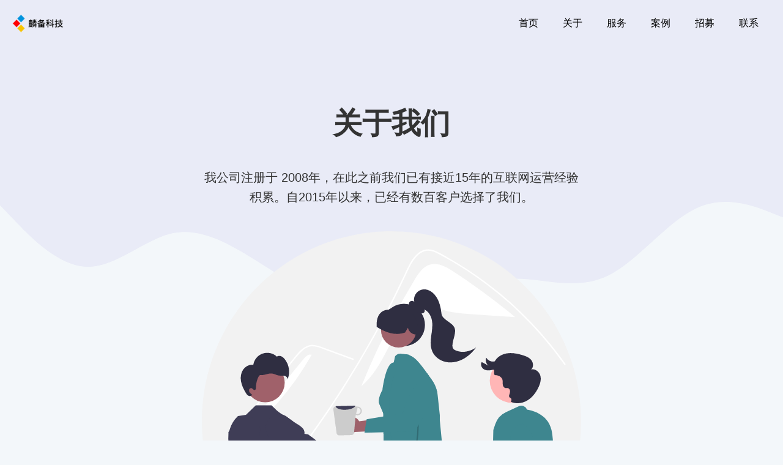

--- FILE ---
content_type: text/html; charset=utf-8
request_url: http://njlnews.com/aboutus/
body_size: 2119
content:
<!DOCTYPE html>
<html lang="zh-CN">
<head>
<meta charset="utf-8" />
<meta name="keywords" content="" />
<meta name="description" content="" />
<meta name="format-detection" content="telephone=no,email=no,adress=no" />
<meta name="viewport" content="width=device-width,initial-scale=1.0,maximum-scale=1.0,user-scalable=no" />
<link type="text/css" rel="stylesheet" href="../common/assets/frame.css" />
<link type="text/css" rel="stylesheet" href="../common/assets/package/css/global.css?pkg=700004" />
<title>关于我们 - 麟备大模型培训</title>
</head>
<body data-genre="aboutus">
<header>
  <box>
    <logo><a href=".././"><img src="../common/assets/logo.png" alt="logo" /></a></logo>
    <navicon><span></span></navicon>
    <mainmenu>
      <ul>
        <li><a href=".././">首页</a></li>
        <li genre="aboutus"><a href="../aboutus/">关于</a></li>
        <li genre="service"><a href="../service/">服务</a></li>
        <li genre="case"><a href="../case/">案例</a></li>
        <li genre="recruitment"><a href="../recruitment/">招募</a></li>
        <li genre="contactus"><a href="../contactus/">联系</a></li>
      </ul>
    </mainmenu>
  </box>
</header>
<headerholder></headerholder>
<div class="package_background"><img src="../common/assets/package/images/bg_wave_2.svg" alt="" /></div>
<container>
  <box>
    <main>
      <div class="package_aboutus_detail">
        <div class="content">
          <div class="text">
            <h1>关于我们</h1>
            <div class="title">我公司注册于 2008年，在此之前我们已有接近15年的互联网运营经验积累。自2015年以来，已经有数百客户选择了我们。</div>
          </div>
          <div class="image"><img src="../common/assets/package/images/conversation.svg" alt="" /></div>
          <div class="info">
            <h2>梦开始的地方</h2>
            <div class="intro">我公司创立之初，决定充分拥抱互联网、将设计、技术、营销多方面结合起来，实现我们对做好的互联网产品的梦想，多年以来，我们积累行业经验，广积各方面人才，与客户一同进步，已经逐步形成了完善和稳健的工作方式。</div>
            <div class="link"><a href="../case/">我们的案例</a></div>
          </div>
        </div>
        <div class="number">
          <div class="item">
            <div class="box">
              <div class="icon"><jtbc-svg name="rocket"></jtbc-svg></div>
              <div class="count"><jtbc-count-up end="15"></jtbc-count-up><em>年</em></div>
              <div class="text">经验年限</div>
            </div>
          </div>
          <div class="item">
            <div class="box">
              <div class="icon"><jtbc-svg name="photographic_film"></jtbc-svg></div>
              <div class="count"><jtbc-count-up end="500"></jtbc-count-up><em>个</em></div>
              <div class="text">作品数量</div>
            </div>
          </div>
          <div class="item">
            <div class="box">
              <div class="icon"><jtbc-svg name="avatar"></jtbc-svg></div>
              <div class="count"><jtbc-count-up end="300"></jtbc-count-up><em>人</em></div>
              <div class="text">客户数量</div>
            </div>
          </div>
        </div>
        <div class="team">
          <h3>我们的团队</h3>
          <div class="items"><div class="item">
  <p class="image"><img class="circle" src="/common/assets/package/images/aboutus.team.img.1.jpg" alt="张德峰" /></p>
  <p class="title">张德峰</p>
  <p class="info">设计总监</p>
</div><div class="item">
  <p class="image"><img class="circle" src="/common/assets/package/images/aboutus.team.img.2.jpg" alt="李谷波" /></p>
  <p class="title">李谷波</p>
  <p class="info">技术总监</p>
</div><div class="item">
  <p class="image"><img class="circle" src="/common/assets/package/images/aboutus.team.img.3.jpg" alt="艾娃" /></p>
  <p class="title">艾娃</p>
  <p class="info">运营总监</p>
</div><div class="item">
  <p class="image"><img class="circle" src="/common/assets/package/images/aboutus.team.img.4.jpg" alt="费雪儿" /></p>
  <p class="title">费雪儿</p>
  <p class="info">创意总监</p>
</div></div>
        </div>
      </div>
    </main>
  </box>
</container>
<footer>
  <bottom>
    <jtbc-view data="[&#123;&quot;id&quot;:&quot;1&quot;,&quot;fullname&quot;:&quot;\u9e9f\u5907\u79d1\u6280&quot;,&quot;telephone&quot;:&quot;139-0519-1010&quot;,&quot;email&quot;:&quot;27952212&#64;qq.com&quot;,&quot;address&quot;:&quot;\u676d\u5dde\u6ee8\u6c5f\u533a\u6ee8\u6587\u8def95\u53f74\u680b&quot;&#125;]">
      <template>
        <box>
          <section>
            <h3>友情链接</h3>
            <ul></ul>
          </section>
          <section>
            <h3>公司全称</h3>
            <p>${$fullname}</p>
          </section>
          <section>
            <h3>详细地址</h3>
            <p>${$address}</p>
          </section>
          <section>
            <h3>联系电话</h3>
            <p class="phone">${$telephone}</p>
            <p>工作日 9:00-11:30 13:30-18:00</p>
          </section>
        </box>
      </template>
    </jtbc-view>
  </bottom>
  <copyright>
    <box>
      <section><span class="copyright">&copy; 2026 麟备大模型培训 All Rights Reserved.</span><a class="beian" href="https://beian.miit.gov.cn/" target="_blank"></a></section>
     
    </box>
  </copyright>
</footer>
<jtbc-script init="init" src="../common/assets/package/js/communal.js?pkg=700004"></jtbc-script>
<script type="module">import('./../common/assets/js/jtbc.js').then(module => { window.jtbc = new module.default(); });</script>
</body>
</html>

--- FILE ---
content_type: text/css
request_url: http://njlnews.com/common/assets/frame.css
body_size: 2601
content:
@import url('css/base.css');
@import url('css/form.css');
@import url('css/table.css');
html {
  font-size: 10px; scrollbar-color: #c1c1c1 #f1f1f1
}
body {
  background: #005f9b; font-size: 1.2rem; font-family: "Microsoft YaHei", Arial, Verdana; color: #333; --page-max-width: 1400px; --page-gap: 20px; --page-outer-padding: 0px var(--page-gap); --page-inner-padding: var(--page-gap) 0px
}
h1 {
  font-size: 3.2rem
}
h2 {
  font-size: 2.4rem
}
h3 {
  font-size: 2rem
}
h4 {
  font-size: 1.6rem
}
h5 {
  font-size: 1.4rem
}
h6 {
  font-size: 1.2rem
}
.hand {
  cursor: pointer
}
.hide {
  display: none !important
}
header {
  display: block; box-sizing: border-box; width: 100%; padding: var(--page-outer-padding); background: #fff; border-top: #005f9b 2px solid; border-bottom: #eee 1px solid; position: fixed; top: 0px; left: 0px; z-index: 1000
}
header box {
  display: flex; box-sizing: border-box; width: 100%; max-width: var(--page-max-width); margin: auto; padding: var(--page-inner-padding); align-items: center; justify-content: space-between
}
header box logo {
  display: block; width: 25%; height: 32px
}
header box logo a {
  display: inline-block; height: 100%
}
header box logo a img {
  display: inline-block; height: 100%
}
header box navicon {
  display: none
}
header box mainmenu {
  display: block; flex: 1
}
header box mainmenu ul {
  display: flex; justify-content: space-between
}
header box mainmenu ul li {
  padding-left: var(--page-gap)
}
header box mainmenu ul li a {
  display: inline-block; font-size: 1.4rem; font-weight: bold; height: 32px; line-height: 32px; color: #005f9b; position: relative; transition: color .2s ease
}
header box mainmenu ul li a::before,
header box mainmenu ul li a::after {
  content: ''; position: absolute; width: 0%; bottom: 0px; height: 2px; background: #333; transition: width .2s ease, background .2s ease
}
header box mainmenu ul li a::before {
  left: 50%
}
header box mainmenu ul li a::after {
  right: 50%
}
header box mainmenu ul li a:hover {
  color: #333 !important
}
header box mainmenu ul li a:hover::before,
header box mainmenu ul li a:hover::after {
  width: 50%; background: #333 !important
}
header box mainmenu ul li.on a::before,
header box mainmenu ul li.on a::after {
  width: 50%; background: #005f9b
}
header.sticky {
  box-shadow: 0px 2px 2px rgb(0 0 0 / 5%)
}
headerholder {
  display: block; width: 100%; height: calc(var(--page-gap) * 2 + 35px); background: #eee
}
navigation {
  display: block; box-sizing: border-box; width: 100%; padding: var(--page-outer-padding); background: #f8f8f8; border-bottom: #eee 1px solid
}
navigation box {
  display: block; box-sizing: border-box; width: 100%; max-width: var(--page-max-width); margin: auto; padding: var(--page-inner-padding)
}
container {
  display: block; box-sizing: border-box; width: 100%; padding: var(--page-outer-padding); background: #fff
}
container box {
  display: flex; box-sizing: border-box; width: 100%; max-width: var(--page-max-width); margin: auto; padding: var(--page-inner-padding); align-items: flex-start; justify-content: space-between
}
container box main {
  display: block; flex: 1
}
container box sidebar {
  display: block; width: 25%; margin-left: var(--page-gap)
}
container box sidebar section {
  display: block; box-sizing: border-box; padding: var(--page-gap); margin-bottom: var(--page-gap); background: #f8f8f8; border: #eee 1px solid
}
container box sidebar section h3 {
  font-size: 1.6rem
}
container box sidebar section ul {
  list-style: square; padding: 10px 0px 0px 20px
}
container box sidebar section ul li {
  box-sizing: border-box; padding: calc(var(--page-gap) / 5) 0px; line-height: 160%
}
container box sidebar section:last-child {
  margin-bottom: 0px
}
footer {
  display: block; box-sizing: border-box; width: 100%
}
footer bottom {
  display: block; box-sizing: border-box; width: 100%; padding: var(--page-outer-padding); background: #333
}
footer bottom box {
  display: flex; flex-wrap: wrap; box-sizing: border-box; width: 100%; max-width: var(--page-max-width); margin: auto; padding: var(--page-inner-padding); align-items: flex-start
}
footer bottom box section {
  display: block; width: 25%; box-sizing: border-box; padding-right: var(--page-gap)
}
footer bottom box section:last-child {
  padding-right: 0px
}
footer bottom box section h3 {
  font-size: 1.4rem; color: #fff; line-height: 100%; padding-bottom: var(--page-gap)
}
footer bottom box section p {
  color: #fff; line-height: 160%
}
footer bottom box section p.phone {
  font-size: 2.4rem; line-height: 100%; padding-bottom: 10px
}
footer bottom box section p.qrcode img {
  width: 50%; max-width: 215px; vertical-align: top
}
footer bottom box section ul {
  list-style: disc; padding-left: 20px
}
footer bottom box section ul li {
  padding-bottom: 5px; color: #fff; line-height: 160%
}
footer bottom box section a {
  color: #fff
}
footer bottom box section a:hover {
  color: #fff; text-decoration: underline
}
footer copyright {
  display: block; box-sizing: border-box; width: 100%; padding: var(--page-outer-padding)
}
footer copyright box {
  display: flex; flex-wrap: wrap; justify-content: space-between; box-sizing: border-box; width: 100%; max-width: var(--page-max-width); margin: auto; padding: 15px 0px
}
footer copyright box section {
  display: block; color: #fff; line-height: 160%
}
footer copyright box section a {
  display: inline-block; padding: 0px 2px; color: #fff
}
footer copyright box section a:hover {
  color: #fff; text-decoration: underline
}
footer copyright box section a.beian {
  padding-left: 10px
}
footer copyright box section a.beian:empty {
  display: none
}
div.list {
  width: 100%; display: grid; grid-template-columns: 1fr; grid-gap: var(--page-gap)
}
div.list div.row {
  display: flex; box-sizing: border-box; align-items: center
}
div.list div.row div.image {
  width: 25%; box-sizing: border-box; padding-right: var(--page-gap)
}
div.list div.row div.text {
  flex: 1
}
div.list div.row p[type=title] {
  font-size: 1.6rem; line-height: 160%; font-weight: bold; padding-bottom: 10px
}
div.list div.row p[type=image] img {
  width: 100%; vertical-align: top
}
div.list div.row p[type=info] {
  line-height: 160%; color: #999; padding-bottom: 10px
}
div.list div.row p[type=summary] {
  font-size: 1.4rem; line-height: 160%; color: #666
}
div.list div.row.wrapped {
  padding: var(--page-gap); border: #eee 1px dashed
}
div.list div.item p[type=title] {
  padding-top: 10px; font-size: 1.4rem; text-align: center
}
div.list div.item p[type=info] {
  padding-top: 10px; color: #999; text-align: center
}
div.list div.item p[type=image] img {
  width: 100%; vertical-align: top
}
div.list div.item p[type=image] img.circle {
  border-radius: 100%
}
div.list[mode=a] {
  grid-template-columns: 1fr
}
div.list[mode=b] {
  grid-template-columns: repeat(2, 1fr)
}
div.list[mode=c] {
  grid-template-columns: repeat(3, 1fr)
}
div.list[mode=d] {
  grid-template-columns: repeat(4, 1fr)
}
div.list[mode=f] {
  grid-template-columns: repeat(6, 1fr)
}
div.detail {
  width: 100%
}
div.detail h1.title {
  font-size: 2.4rem; line-height: 160%; padding-bottom: var(--page-gap); border-bottom: #eee 1px solid
}
div.list div.content,
div.detail div.content {
  width: 100%; padding: 1rem 0rem; font-size: 1.4rem; line-height: 160%
}
div.list div.content img,
div.detail div.content img {
  max-width: 100%
}
div.list div.content p,
div.detail div.content p {
  margin: 0px; padding: 1rem 0px
}
div.list div.content ul,
div.detail div.content ul {
  list-style: disc; margin: 1rem 0rem; padding-left: 2rem
}
div.list div.content ol,
div.detail div.content ol {
  list-style: decimal; margin: 1rem 0rem; padding-left: 2rem
}
div.list div.content table,
div.detail div.content table {
  border-color: #cccccc
}
div.list div.content table th,
div.list div.content table td,
div.detail div.content table th,
div.detail div.content table td {
  padding: 1rem
}
div.pagination {
  width: 100%; padding: var(--page-gap) 0px; text-align: center
}
div.pagination[total='1'] {
  display: none
}
@media screen and (max-width: 960px) {
  body {
    --page-gap: 15px
  }
  header box logo {
    height: 24px
  }
  header box navicon {
    display: block; width: 30px; height: 30px; position: relative; z-index: 100; cursor: pointer
  }
  header box navicon span {
    display: block; width: 100%; height: 2px; background: #005f9b; margin-top: -1px; border-radius: 2px; position: absolute; top: 50%; z-index: 100; transition: all .2s ease
  }
  header box navicon span::before,
  header box navicon span::after {
    content: ''; display: block; width: 100%; height: 2px; background: #005f9b; border-radius: 2px; position: absolute; top: 50%; z-index: 100; transition: all .2s ease
  }
  header box navicon span::before {
    margin-top: -10px
  }
  header box navicon span::after {
    margin-top: 8px
  }
  header box navicon.on span {
    background: #fff
  }
  header box navicon.on span::before {
    transform: rotate(45deg); margin-top: -2px
  }
  header box navicon.on span::after {
    transform: rotate(-45deg); margin-top: -2px
  }
  header box mainmenu {
    width: 100%; height: 0px; overflow: hidden; background: rgba(0, 95, 155, .95); display: flex; align-items: center; position: absolute; top: calc(100% + 1px); left: 0px; z-index: 200; transition: height .3s ease
  }
  header box mainmenu ul {
    display: block; width: 100%
  }
  header box mainmenu ul li {
    padding: 4px 0px; text-align: center
  }
  header box mainmenu ul li a {
    font-size: 2rem; font-weight: normal; height: 40px; line-height: 40px; color: #fff
  }
  header box mainmenu ul li a::before,
  header box mainmenu ul li a::after {
    background: #fff; height: 1px
  }
  header box mainmenu ul li a:hover {
    color: #fff !important
  }
  header box mainmenu ul li a:hover::before,
  header box mainmenu ul li a:hover::after {
    background: #fff !important
  }
  header box mainmenu ul li.on a::before,
  header box mainmenu ul li.on a::after {
    background: #fff !important
  }
  header box mainmenu.on {
    height: max(480px, calc(100vh - 63px))
  }
  headerholder {
    height: 63px
  }
  container box {
    flex-direction: column-reverse; flex-wrap: wrap
  }
  container box main {
    display: block; width: 100%
  }
  container box sidebar {
    display: block; width: 100%; margin-left: 0px; margin-bottom: var(--page-gap)
  }
  container box sidebar section ul {
    display: flex; flex-wrap: wrap
  }
  container box sidebar section ul li {
    width: 33.33%; padding-right: 20px
  }
  footer bottom box section {
    width: 50%; padding-right: 0px
  }
  footer bottom box section:nth-last-child(1),
  footer bottom box section:nth-last-child(2) {
    width: 100%; margin-top: var(--page-gap)
  }
  footer copyright box section {
    width: 100%; text-align: center
  }
  footer copyright box section span.copyright {
    display: block
  }
  footer copyright box section a.beian {
    display: inline-block; padding: 0px
  }
  div.list div.row {
    align-items: flex-start
  }
  div.list div.row div.image {
    width: 40%
  }
  div.list[mode=b] {
    grid-template-columns: 1fr
  }
  div.list[mode=c] {
    grid-template-columns: repeat(2, 1fr)
  }
  div.list[mode=d] {
    grid-template-columns: repeat(2, 1fr)
  }
  div.list[mode=f] {
    grid-template-columns: repeat(3, 1fr)
  }
}

--- FILE ---
content_type: text/css
request_url: http://njlnews.com/common/assets/package/css/global.css?pkg=700004
body_size: 2559
content:
body {
  background: #f3f7fa
}
header {
  background: transparent; border-color: transparent; position: relative; z-index: 120
}
header box mainmenu ul {
  justify-content: flex-end
}
header box mainmenu ul li {
  padding: 0px var(--page-gap)
}
header box mainmenu ul li a {
  font-size: 1.6rem; font-weight: normal; color: #000
}
header box mainmenu ul li.on a::before,
header box mainmenu ul li.on a::after {
  background: #3e868f
}
container {
  background: transparent; position: relative; z-index: 100
}
footer {
  position: relative; z-index: 100
}
footer bottom {
  background: #23262a
}
footer copyright box section,
footer copyright box section a {
  color: #23262a
}
footer copyright box section a:hover {
  color: #000
}
.package_background {
  width: 100%; overflow: hidden; position: absolute; top: 0px; left: 0px; z-index: 50; pointer-events: none
}
.package_background img {
  width: 100%; display: block
}
.package_aboutus_detail {
  width: 100%
}
.package_aboutus_detail div.content div.text h1 {
  font-size: 4.8rem; text-align: center
}
.package_aboutus_detail div.content div.text div.title {
  width: 50%; margin: auto; padding: calc(var(--page-gap) * 2) 0px; font-size: 2rem; line-height: 160%; text-align: center
}
.package_aboutus_detail div.content div.image img {
  max-width: 50%; display: block; margin: auto
}
.package_aboutus_detail div.content div.info {
  width: 75%; margin: auto; box-sizing: border-box; margin-top: calc(0px - var(--page-gap) * 6); padding: calc(var(--page-gap) * 3); background: #23262a; border-radius: 5px; position: relative; z-index: 100
}
.package_aboutus_detail div.content div.info h2 {
  font-size: 4rem; text-align: center; color: #fff
}
.package_aboutus_detail div.content div.info div.intro {
  padding: calc(var(--page-gap) * 2) 0px; font-size: 1.6rem; line-height: 160%; text-align: center; color: #bdbebf
}
.package_aboutus_detail div.content div.info div.link {
  text-align: center
}
.package_aboutus_detail div.content div.info div.link a {
  display: inline-block; padding: 10px 20px; background: #3e868f; font-size: 1.4rem; color: #fff; border-radius: 5px; font-weight: bold; transition: all .3s ease
}
.package_aboutus_detail div.content div.info div.link a:hover {
  background-color: #fff; color: #3e868f
}
.package_aboutus_detail div.number {
  width: 100%; display: flex; flex-wrap: wrap; margin: calc(var(--page-gap) * 2) 0px
}
.package_aboutus_detail div.number div.item {
  width: 33.33%; box-sizing: border-box; padding: var(--page-gap)
}
.package_aboutus_detail div.number div.item div.box {
  width: 100%; height: 100%; box-sizing: border-box; padding: var(--page-gap)
}
.package_aboutus_detail div.number div.item div.box div.icon {
  width: 100%; padding-bottom: var(--page-gap); text-align: center
}
.package_aboutus_detail div.number div.item div.box div.icon jtbc-svg {
  width: 40px; height: 40px; --fore-color: #3e868f
}
.package_aboutus_detail div.number div.item div.box div.count {
  font-size: 3.6rem; text-align: center
}
.package_aboutus_detail div.number div.item div.box div.count em {
  font-size: 1.4rem; font-style: normal; padding-left: calc(var(--page-gap) / 4); color: #666
}
.package_aboutus_detail div.number div.item div.box div.text {
  padding-top: var(--page-gap); font-size: 1.6rem; color: #666; text-align: center
}
.package_aboutus_detail div.team {
  width: 100%; padding-top: var(--page-gap)
}
.package_aboutus_detail div.team h3 {
  font-size: 3.6rem; text-align: center
}
.package_aboutus_detail div.team div.items {
  width: 100%; padding: calc(var(--page-gap) * 2) 0px; display: flex; flex-wrap: wrap; align-items: center; justify-content: space-between
}
.package_aboutus_detail div.team div.items div.item {
  width: calc(25% - var(--page-gap) * 3 / 4); box-sizing: border-box
}
.package_aboutus_detail div.team div.items div.item p.image img {
  width: 100%; border-radius: 5px
}
.package_aboutus_detail div.team div.items div.item p.title {
  padding-top: calc(var(--page-gap) / 2); font-size: 1.8rem; color: #333; line-height: 160%; text-align: center
}
.package_aboutus_detail div.team div.items div.item p.info {
  font-size: 1.4rem; line-height: 160%; color: #999; text-align: center
}
.package_service_list {
  width: 100%
}
.package_service_list div.banner {
  width: 100%; display: flex; flex-wrap: wrap; align-items: center; justify-content: space-between
}
.package_service_list div.banner div.text {
  width: 50%
}
.package_service_list div.banner div.text h1 {
  font-size: 4.8rem; line-height: 160%; padding-bottom: calc(var(--page-gap) * 2)
}
.package_service_list div.banner div.text p {
  font-size: 2rem; line-height: 160%
}
.package_service_list div.banner div.image {
  width: 40%
}
.package_service_list div.banner div.image img {
  width: 100%
}
.package_service_list div.items {
  width: 100%; display: grid; grid-template-columns: 1fr 1fr; grid-gap: var(--page-gap); padding: calc(var(--page-gap) * 4) 0px
}
.package_service_list div.items div.item {
  background: #23262a; box-sizing: border-box; padding: calc(var(--page-gap) * 2); border-radius: 5px
}
.package_service_list div.items div.item h3 {
  font-size: 3.6rem; color: #fff; line-height: 160%; padding-bottom: var(--page-gap)
}
.package_service_list div.items div.item p {
  font-size: 1.6rem; color: #bdbebf; line-height: 160%
}
.package_service_list div.outline {
  width: 100%; padding-bottom: calc(var(--page-gap) * 4)
}
.package_service_outline {
  width: 100%; display: flex; flex-wrap: wrap; align-items: center; justify-content: space-between
}
.package_service_outline div.image {
  width: 40%
}
.package_service_outline div.image img {
  display: block; width: 100%
}
.package_service_outline div.content {
  width: 50%
}
.package_service_outline div.content h5 {
  font-size: 2rem; font-weight: normal; padding-bottom: calc(var(--page-gap) * 2); color: #000
}
.package_service_outline div.content ul {
  display: flex; flex-wrap: wrap
}
.package_service_outline div.content ul li {
  width: 50%; display: flex; padding: calc(var(--page-gap) / 2) 0px; font-size: 1.6rem; line-height: 160%; color: #666; align-items: center
}
.package_service_outline div.content ul li jtbc-svg {
  margin-right: calc(var(--page-gap) / 2); --fore-color: #3e868f
}
.package_case_list {
  width: 100%; padding-bottom: calc(var(--page-gap) * 2)
}
.package_case_list div.banner div.text h1 {
  font-size: 4.8rem; text-align: center
}
.package_case_list div.banner div.text div.title {
  width: 50%; margin: auto; padding: calc(var(--page-gap) * 2) 0px; font-size: 2rem; line-height: 160%; text-align: center
}
.package_case_list div.banner div.image img {
  max-width: 50%; display: block; margin: auto
}
.package_case_list div.items {
  width: 100%; display: grid; grid-template-columns: 1fr 1fr 1fr; grid-gap: var(--page-gap); margin-top: calc(0px - var(--page-gap) * 4); padding-bottom: var(--page-gap)
}
.package_case_list div.items div.item {
  box-sizing: border-box; position: relative; border: #23262a 2px solid
}
.package_case_list div.items div.item p.image img {
  display: block; width: 100%
}
.package_case_list div.items div.item p.title {
  position: absolute; left: 0px; bottom: 0px; width: 100%; background: rgba(62, 134, 143, .75)
}
.package_case_list div.items div.item p.title a {
  display: block; padding: 10px; font-size: 1.4rem; color: #fff; text-align: center
}
.package_recruitment_list {
  width: 100%
}
.package_recruitment_list div.banner {
  width: 100%; display: flex; flex-wrap: wrap; align-items: center; justify-content: space-between
}
.package_recruitment_list div.banner div.text {
  width: 50%
}
.package_recruitment_list div.banner div.text h1 {
  font-size: 4.8rem; line-height: 160%; padding-bottom: calc(var(--page-gap) * 2)
}
.package_recruitment_list div.banner div.text p {
  font-size: 2rem; line-height: 160%
}
.package_recruitment_list div.banner div.text p.link {
  padding-top: calc(var(--page-gap) * 2)
}
.package_recruitment_list div.banner div.text p.link a {
  display: inline-block; padding: 10px 20px; background: #3e868f; font-size: 1.4rem; line-height: 120%; color: #fff; border-radius: 5px; font-weight: bold; transition: all .3s ease
}
.package_recruitment_list div.banner div.text p.link a:hover {
  background-color: #fff; color: #3e868f
}
.package_recruitment_list div.banner div.image {
  width: 40%
}
.package_recruitment_list div.banner div.image img {
  width: 100%
}
.package_recruitment_list div.slogan {
  width: 100%; display: grid; grid-template-columns: 1fr 1fr 1fr; grid-gap: var(--page-gap); padding: calc(var(--page-gap) * 4) 0px
}
.package_recruitment_list div.slogan div.item {
  background: #23262a; box-sizing: border-box; padding: calc(var(--page-gap) * 2); border-radius: 5px
}
.package_recruitment_list div.slogan div.item h3 {
  font-size: 3.2rem; color: #fff; line-height: 160%; padding: var(--page-gap) 0px
}
.package_recruitment_list div.slogan div.item p {
  font-size: 1.4rem; color: #bdbebf; line-height: 160%
}
.package_recruitment_list div.slogan div.item p jtbc-svg {
  width: 50px; height: 50px; --fore-color: #fff
}
.package_recruitment_list div.positions {
  width: 100%
}
.package_recruitment_list div.positions h3 {
  font-size: 3.6rem; text-align: center; padding-bottom: calc(var(--page-gap) * 2)
}
.package_recruitment_list div.positions div.item {
  width: 100%; margin-bottom: var(--page-gap); background: #23262a; box-sizing: border-box; padding: calc(var(--page-gap) * 2); border-radius: 5px; color: #fff
}
.package_recruitment_list div.positions div.item p.title {
  font-size: 2.4rem; line-height: 160%
}
.package_recruitment_list div.positions div.item p.button a {
  display: inline-block; padding: 10px 20px; background: #3e868f; font-size: 1.4rem; line-height: 120%; color: #fff; border-radius: 5px; font-weight: bold; transition: all .3s ease
}
.package_recruitment_list div.positions div.item p.button a:hover {
  background-color: #fff; color: #3e868f
}
.package_contactus_detail {
  width: 100%
}
.package_contactus_detail div.banner {
  width: 100%; display: flex; flex-wrap: wrap; align-items: center; justify-content: space-between
}
.package_contactus_detail div.banner div.text {
  width: 40%
}
.package_contactus_detail div.banner div.text h1 {
  font-size: 4.8rem; line-height: 160%; padding-bottom: calc(var(--page-gap) * 2)
}
.package_contactus_detail div.banner div.text p {
  font-size: 2rem; line-height: 160%; display: flex; align-items: center; padding-bottom: var(--page-gap)
}
.package_contactus_detail div.banner div.text p jtbc-svg {
  width: 30px; height: 30px; margin-right: calc(var(--page-gap) / 2)
}
.package_contactus_detail div.banner div.image {
  width: 60%
}
.package_contactus_detail div.banner div.image img {
  width: 100%
}
.package_contactus_detail div.feedback_form {
  width: 75%; margin: auto; padding: calc(var(--page-gap) * 2) 0px
}
.package_contactus_detail div.feedback_form h3 {
  font-size: 3.6rem; text-align: center; padding-top: calc(var(--page-gap) * 2); padding-bottom: calc(var(--page-gap) / 2)
}
.package_contactus_detail div.feedback_form h4 {
  font-size: 2rem; font-weight: normal; text-align: center; padding-bottom: calc(var(--page-gap) * 2)
}
@media screen and (max-width: 960px) {
  header box navicon span {
    background: #23262a
  }
  header box navicon span::before,
  header box navicon span::after {
    background: #23262a
  }
  header box navicon.on span {
    background-color: transparent
  }
  header box mainmenu {
    background: #e9ebf7; box-shadow: 0px 2px 2px rgb(0 0 0 / 5%)
  }
  header box mainmenu.on {
    height: 260px
  }
  header box mainmenu ul li a:hover {
    color: #000 !important
  }
  header box mainmenu ul li.on a::before,
  header box mainmenu ul li.on a::after,
  header box mainmenu ul li a:hover:before,
  header box mainmenu ul li a:hover::after {
    background: #000 !important
  }
  .package_background img {
    width: 200%; transform: translate(-50%, 0)
  }
  .package_aboutus_detail div.content div.text h1 {
    font-size: 2.4rem
  }
  .package_aboutus_detail div.content div.text div.title {
    width: 80%; font-size: 1.6rem
  }
  .package_aboutus_detail div.content div.image img {
    max-width: 80%
  }
  .package_aboutus_detail div.content div.info {
    width: 100%
  }
  .package_aboutus_detail div.content div.info h2 {
    font-size: 2rem
  }
  .package_aboutus_detail div.content div.info div.intro {
    font-size: 1.4rem
  }
  .package_aboutus_detail div.content div.info div.link a {
    font-size: 1.2rem
  }
  .package_aboutus_detail div.number div.item {
    width: 100%
  }
  .package_aboutus_detail div.team h3 {
    font-size: 1.8rem
  }
  .package_aboutus_detail div.team div.items div.item {
    width: calc(50% - var(--page-gap) / 2); margin-bottom: var(--page-gap)
  }
  .package_aboutus_detail div.team div.items div.item p.title {
    font-size: 1.6rem
  }
  .package_aboutus_detail div.team div.items div.item p.info {
    font-size: 1.2rem
  }
  .package_service_list div.banner div.text,
  .package_service_list div.banner div.image {
    width: 100%
  }
  .package_service_list div.banner div.text h1 {
    font-size: 2.4rem
  }
  .package_service_list div.banner div.text p {
    font-size: 1.6rem
  }
  .package_service_list div.items {
    grid-template-columns: 1fr
  }
  .package_service_list div.items div.item h3 {
    font-size: 2rem
  }
  .package_service_list div.items div.item p {
    font-size: 1.4rem
  }
  .package_service_outline div.image,
  .package_service_outline div.content {
    width: 100%
  }
  .package_service_outline div.content h5 {
    font-size: 1.4rem; padding-top: calc(var(--page-gap) / 2); line-height: 160%; text-align: center
  }
  .package_service_outline div.content ul li {
    font-size: 1.4rem
  }
  .package_case_list div.banner div.text h1 {
    font-size: 2.4rem
  }
  .package_case_list div.banner div.text div.title {
    width: 80%; font-size: 1.6rem
  }
  .package_case_list div.banner div.image img {
    max-width: 80%
  }
  .package_case_list div.items {
    grid-template-columns: 1fr
  }
  .package_recruitment_list div.banner div.text,
  .package_recruitment_list div.banner div.image {
    width: 100%
  }
  .package_recruitment_list div.banner div.text h1 {
    font-size: 2.4rem
  }
  .package_recruitment_list div.banner div.text p {
    font-size: 1.6rem
  }
  .package_recruitment_list div.slogan {
    grid-template-columns: 1fr
  }
  .package_recruitment_list div.slogan div.item h3 {
    font-size: 2.4rem
  }
  .package_recruitment_list div.slogan div.item p jtbc-svg {
    width: 30px; height: 30px
  }
  .package_recruitment_list div.positions h3 {
    font-size: 2.4rem
  }
  .package_recruitment_list div.positions div.item p.title {
    font-size: 2rem
  }
  .package_contactus_detail div.banner div.text,
  .package_contactus_detail div.banner div.image {
    width: 100%
  }
  .package_contactus_detail div.banner div.text h1 {
    font-size: 2.4rem
  }
  .package_contactus_detail div.banner div.text p {
    font-size: 1.6rem
  }
  .package_contactus_detail div.feedback_form {
    width: 100%
  }
  .package_contactus_detail div.feedback_form h3 {
    font-size: 2.4rem
  }
  .package_contactus_detail div.feedback_form h4 {
    font-size: 1.4rem
  }
}

--- FILE ---
content_type: text/css
request_url: http://njlnews.com/common/assets/css/base.css
body_size: 634
content:
* {
  margin: 0px; padding: 0px
}
html {
  width: 100%; overflow-y: scroll
}
body {
  width: 100%; background: #eee; color: #000; font-size: 12px; font-family: Arial, Verdana; text-size-adjust: none
}
ul,ol {
  list-style: none
}
img {
  border: 0px
}
a {
  color: #000; text-decoration: none
}
a:hover {
  color: #000; text-decoration: none
}
a[href=''],
a:not([href]) {
  cursor: default
}
var {
  display: none !important
}
jtbc-script {
  display: none
}
jtbc-view {
  display: block; box-sizing: border-box
}
jtbc-full-height-container {
  display: block; box-sizing: border-box; width: 100%
}

--- FILE ---
content_type: text/css
request_url: http://njlnews.com/common/assets/css/form.css
body_size: 1405
content:
input,button,select,textarea {
  margin: 0px; padding: 0px; box-sizing: border-box; font-family: Arial, Verdana; font-size: 12px; color: #000; resize: none; outline: none
}
select, input[type=color], input[type=radio], input[type=checkbox] {
  appearance: none; -webkit-appearance: none; vertical-align: middle; outline: none
}
select {
  padding-left: 10px; padding-right: 30px; height: 30px; border: #d1d1d1 1px solid; background: #ffffff url(../svg/select.svg) calc(100% - 4px) center no-repeat; background-size: 20px; border-radius: 0px; transition: all .3s ease
}
select:focus {
  border-color: #5b9dd9; box-shadow: 0px 0px 2px rgba(30, 140, 190, 0.8)
}
select:disabled {
  background-color: #fafafa !important; color: #666666 !important
}
select option {
  background: #ffffff
}
select[type=select] {
  width: 500px
}
input[type=radio] {
  width: 14px; height: 14px; background: #fff; border: #666 1px solid; border-radius: 100%
}
input[type=radio]:checked {
  background: #ffffff; border-color: var(--input-radio-checked-border-color, #3e868f); border-width: 4px
}
input[type=checkbox] {
  width: 14px; height: 14px; background: none center center no-repeat; background-color: #fff; border: #666 1px solid; border-radius: 0
}
input[type=checkbox]:checked {
  background-image: url(../svg/checkbox_checked.svg); background-size: 10px; background-color: var(--input-checkbox-checked-background-color, #3e868f); border-color: var(--input-checkbox-checked-border-color, #3e868f)
}
input[type=radio]:disabled,
input[type=checkbox]:disabled {
  background-color: #fafafa !important; opacity: .5
}
input[type=text],
input[type=password] {
  width: 500px; height: 30px; padding: 0px 10px; border: #d1d1d1 1px solid; border-radius: 0px; box-shadow: inset 0px 1px 2px rgba(0, 0, 0, 0.08); outline: none; transition: all .3s ease
}
input[type=text]:focus,
input[type=password]:focus {
  border-color: #5b9dd9; box-shadow: 0px 0px 2px rgba(30, 140, 190, 0.8)
}
input[type=text]:disabled,
input[type=password]:disabled {
  background-color: #fafafa !important; color: #666666 !important
}
input[type=color] {
  width: 60px; height: 30px; background: #fff; border: #d1d1d1 1px solid; padding: 3px; border-radius: 0px
}
input[type=color]::-webkit-color-swatch {
  border: 0px
}
input[type=color]::-webkit-color-swatch-wrapper {
  padding: 0px
}
input[type=range] {
  width: 500px; height: 30px
}
textarea {
  width: 500px; height: 200px; line-height: 150%; padding: 10px; border: #d1d1d1 1px solid; box-shadow: inset 0px 1px 2px rgba(0, 0, 0, 0.08); border-radius: 0px; outline: none; transition: all .3s ease
}
textarea:focus {
  border-color: #5b9dd9; box-shadow: 0px 0px 2px rgba(30, 140, 190, 0.8)
}
textarea:disabled {
  background-color: #fafafa !important; color: #666666 !important
}
button {
  display: inline-block; height: 30px; padding: 0px 16px; border: 0px; line-height: 100%; font-size: 14px; color: #fff; border: #666 1px solid; cursor: pointer; border-radius: 0px; transition: all .1s ease
}
button.b1,
button.secondary {
  background-color: var(--button-secondary-background-color, #555); border-color: var(--button-secondary-border-color, #555); color: var(--button-secondary-color, #fff)
}
button.b1:hover,
button.secondary:hover {
  background-color: var(--button-secondary-hover-background-color, #333); border-color: var(--button-secondary-hover-border-color, #333)
}
button.b1:focus,
button.secondary:focus {
  border-color: var(--button-secondary-focus-border-color, #000)
}
button.b2,
button.primary {
  background-color: var(--button-primary-background-color, #e7505a); border-color: var(--button-primary-border-color, #e7505a); color: var(--button-primary-color, #fff)
}
button.b2:hover,
button.primary:hover {
  background-color: var(--button-primary-hover-background-color, #e12330); border-color: var(--button-primary-hover-border-color, #e12330)
}
button.b2:focus,
button.primary:focus {
  border-color: var(--button-primary-focus-border-color, #94000a)
}
button.b3,
button.tertiary {
  background-color: var(--button-tertiary-background-color, #e1e5ec); border-color: var(--button-tertiary-border-color, #e1e5ec); color: var(--button-tertiary-color, #333)
}
button.b3:hover,
button.tertiary:hover {
  background-color: var(--button-tertiary-hover-background-color, #c2cad8); border-color: var(--button-tertiary-hover-border-color, #c2cad8)
}
button.b3:focus,
button.tertiary:focus {
  border-color: var(--button-tertiary-focus-border-color, #9499a1)
}
button.b4,
button.quaternary {
  background-color: var(--button-quaternary-background-color, #5cb85c); border-color: var(--button-quaternary-border-color, #5cb85c); color: var(--button-quaternary-color, #fff)
}
button.b4:hover,
button.quaternary:hover {
  background-color: var(--button-quaternary-hover-background-color, #449d44); border-color: var(--button-quaternary-hover-border-color, #449d44)
}
button.b4:focus,
button.quaternary:focus {
  border-color: var(--button-quaternary-focus-border-color, #275727)
}
button.tiny {
  height: 20px; padding: 0px 4px; font-size: 12px
}
button.locked,
button:disabled,
button.locked:hover,
button.locked:focus {
  background-color: #bbb !important; border-color: #bbb !important
}
label.radio,
label.checkbox {
  display: inline-flex; height: 30px; align-items: center; margin-right: 12px; color: #666
}
label.radio input[type=radio],
label.checkbox input[type=checkbox] {
  margin-right: 5px
}
label.radio input[type=radio]:checked + span,
label.checkbox input[type=checkbox]:checked + span {
  color: #000
}
label.radio input[type=radio]:disabled + span,
label.checkbox input[type=checkbox]:disabled + span {
  color: #999
}

--- FILE ---
content_type: text/css
request_url: http://njlnews.com/common/assets/css/table.css
body_size: 984
content:
table.table {
  width: 100%; border-collapse: separate; border-spacing: 0px
}
table.table thead.sticky {
  position: sticky; top: 0px; z-index: 30
}
table.table thead tr:first-of-type th,
table.table thead tr:first-of-type td {
  border-top: #e1e1e1 1px solid
}
table.table tbody:first-child tr:first-of-type th,
table.table tbody:first-child tr:first-of-type td {
  border-top: #e1e1e1 1px solid
}
table.table tbody:empty {
  display: none
}
table.table tbody:empty + tfoot {
  display: table-footer-group
}
table.table tfoot {
  display: none
}
table.table tfoot.sticky {
  position: sticky; bottom: 0px; z-index: 10
}
table.table tr th:last-child,
table.table tr td:last-child {
  border-right: #e1e1e1 1px solid
}
table.table th,
table.table td {
  padding: 10px; border-left: #e1e1e1 1px solid; border-bottom: #e1e1e1 1px solid
}
table.table th {
  text-align: left; background: #f6f6f6
}
table.table th[min-width='20'] {
  min-width: 20px
}
table.table th[min-width='40'] {
  min-width: 40px
}
table.table th[min-width='60'] {
  min-width: 60px
}
table.table th[min-width='80'] {
  min-width: 80px
}
table.table th[min-width='100'] {
  min-width: 100px
}
table.table th[min-width='120'] {
  min-width: 120px
}
table.table th[min-width='200'] {
  min-width: 200px
}
table.table th[min-width='300'] {
  min-width: 300px
}
table.table th[orderby] {
  position: relative
}
table.table th[orderby] span.asc,
table.table th[orderby] span.desc {
  width: 0px; height: 0px; border: #ccc 5px solid; position: absolute; right: 10px; cursor: pointer; transition: border-color .3s ease
}
table.table th[orderby] span.asc {
  top: 50%; margin-top: -6px; border-top: 0px; border-left-color: transparent; border-right-color: transparent
}
table.table th[orderby] span.asc:hover {
  border-bottom-color: #333
}
table.table th[orderby] span.desc {
  bottom: 50%; margin-bottom: -6px; border-bottom: 0px; border-left-color: transparent; border-right-color: transparent
}
table.table th[orderby] span.desc:hover {
  border-top-color: #333
}
table.table th[orderby=asc] span.asc {
  border-bottom-color: #000
}
table.table th[orderby=desc] span.desc {
  border-top-color: #000
}
table.table td {
  text-align: left; background: #fff
}
table.table td.multiline {
  line-height: 160%
}
table.table th.center,
table.table td.center {
  text-align: center
}
table.table th.right,
table.table td.right {
  text-align: right
}
table.table th.sticky,
table.table td.sticky {
  position: sticky; z-index: 10
}
table.table td[role=draghandle] {
  background-image: url(../svg/draghandle.svg); background-position: center center; background-repeat: no-repeat; background-size: 20px; cursor: move
}
table.table tbody tr:hover td,
table.table tbody tr.selected td,
table.table tbody tr.draging td {
  background-color: #f9f9f9
}
table.table tfoot td {
  color: #999999
}
table.table[pin-head=true] thead {
  box-shadow: 0px 2px 0px rgba(225, 225, 225, .6)
}
table.table[pin-left=true] th[fence=left],
table.table[pin-left=true] td[fence=left] {
  box-shadow: 2px 0px 0px rgba(225, 225, 225, .6)
}
table.table[pin-right=true] th[fence=right],
table.table[pin-right=true] td[fence=right] {
  box-shadow: -2px 0px 0px rgba(225, 225, 225, .6)
}
table.table[pin-foot=true] tfoot {
  box-shadow: 0px -2px 0px rgba(225, 225, 225, .6)
}
table.table.skinny {
  border: 0px !important
}
table.table.skinny th {
  background: #ffffff; padding: 10px 5px; border: 0px !important
}
table.table.skinny td {
  padding: 5px; border: 0px !important
}

--- FILE ---
content_type: application/javascript
request_url: http://njlnews.com/common/assets/js/jtbc.js
body_size: 777
content:
import extender from './prototype/extender.js';

export default class jtbc {
  observe(target) {
    this.observer = new MutationObserver(mutations => {
      mutations.forEach(mutation => {
        mutation.addedNodes.forEach(node => node.loadComponents());
      });
    });
    this.observer.observe(target, {'childList': true, 'subtree': true});
  };

  unobserve() {
    this.observer?.disconnect();
  };

  constructor(target = null) {
    let url = new URL(import.meta.url);
    this.ver = url.searchParams.get('ver');
    this.extender = new extender(this.ver);
    this.extender.extend();
    document.body.loadComponents().then(result => {
      if (target instanceof Element)
      {
        this.observe(target);
      };
    });
  };
};

--- FILE ---
content_type: application/javascript
request_url: http://njlnews.com/common/assets/js/prototype/extender.js
body_size: 2200
content:
import components from '../components/components.js';
import broadcaster from '../library/broadcaster/broadcaster.js';

export default class extender {
  #activeZIndex = 7777777;
  #extended = false;

  #addPrototypeToElement() {
    let that = this;
    Element.prototype.appendFragment = async function(fragment, preloadComponents = true) {
      if (fragment instanceof DocumentFragment)
      {
        if (preloadComponents == true)
        {
          for (let cl of fragment.children)
          {
            await cl.loadComponents();
          };
        };
        this.append(fragment);
      }
      else
      {
        throw new Error('Unexpected argument(s)');
      };
      return this;
    };
    Element.prototype.delegateEventListener = function(selector, type, listener) {
      this.addEventListener(type, function(e){
        let match = false;
        let matchTarget = null;
        let elements = this.querySelectorAll(selector);
        for (let i = 0; i < elements.length; i ++)
        {
          let element = elements[i];
          if (element == e.target || element.contains(e.target))
          {
            match = true;
            matchTarget = element;
            break;
          };
        };
        if (match == true)
        {
          listener.call(matchTarget, e);
        }
        else
        {
          for (let i = 0; i < elements.length; i ++)
          {
            let element = elements[i];
            let slotElements = element.querySelectorAll('slot');
            for (let j = 0; j < slotElements.length; j ++)
            {
              let slotElement = slotElements[j];
              slotElement.assignedElements({flatten: true}).forEach(ael => {
                if (match != true)
                {
                  if (ael == e.target || ael.contains(e.target))
                  {
                    match = true;
                    matchTarget = element;
                  };
                };
              });
              if (match == true) break;
            };
            if (match == true) break;
          };
          if (match == true)
          {
            listener.call(matchTarget, e);
          };
        };
      });
    };
    Element.prototype.empty = function() {
      this.innerHTML = '';
      return this;
    };
    Element.prototype.getDirectChildrenByClassName = function(className) {
      let result = [];
      Object.values(this.children).forEach(el => {
        if (el.classList.contains(className))
        {
          result.push(el);
        };
      });
      return result;
    };
    Element.prototype.getDirectChildrenByTagName = function(tagName) {
      let result = [];
      Object.values(this.children).forEach(el => {
        if (tagName.toLowerCase() === el.tagName.toLowerCase())
        {
          result.push(el);
        };
      });
      return result;
    };
    Element.prototype.getQueryString = function(name, attr = 'src') {
      let result = null;
      if (this.hasAttribute(attr))
      {
        let value = this.getAttribute(attr);
        if (value.includes('?'))
        {
          let searchParams = new URLSearchParams(value.substring(value.indexOf('?') + 1));
          if (searchParams.has(name))
          {
            result = searchParams.get(name);
          };
        };
      };
      return result;
    };
    Element.prototype.getTarget = function(name = 'target') {
      let result = null;
      let target = this.getAttribute(name) ?? document.querySelector('base')?.getAttribute('jtbc-default-target');
      if (target == null || target == '#location')
      {
        result = location;
      }
      else if (target == '#null')
      {
        result = null;
      }
      else
      {
        result = document.getElementById(target) ?? this.querySelector(target) ?? this.getRootNode().querySelector(target) ?? document.querySelector(target);
      };
      return result;
    };
    Element.prototype.html = async function(html, preloadComponents = true) {
      let documentRange = document.createRange();
      let contextualFragment = documentRange.createContextualFragment(html);
      return await this.empty().appendFragment(contextualFragment, preloadComponents);
    };
    Element.prototype.index = function() {
      let index = 0;
      let el = this;
      while (el)
      {
        index += 1;
        el = el.previousElementSibling;
      };
      return index;
    };
    Element.prototype.inViewport = function() {
      let result = false;
      let clientRect = this.getBoundingClientRect();
      let browserWidth = document.documentElement.clientWidth;
      let browserHeight = document.documentElement.clientHeight;
      if (clientRect.top < browserHeight && clientRect.bottom > 0 && clientRect.left < browserWidth && clientRect.right > 0)
      {
        result = true;
      };
      return result;
    };
    Element.prototype.loadComponents = async function() {
      const getDependentComponents = el => {
        let components = {};
        if (el.tagName.includes('-'))
        {
          let componentTagName = el.tagName.toLowerCase();
          if (!components.hasOwnProperty(componentTagName))
          {
            components[componentTagName] = {'dir': el.getAttribute('dir'), 'path': el.getAttribute('path')};
          };
        }
        else if (el.hasAttribute('is') && el.getAttribute('is').includes('-'))
        {
          let componentTagName = el.getAttribute('is').toLowerCase();
          if (!components.hasOwnProperty(componentTagName))
          {
            components[componentTagName] = {'extends': el.tagName.toLowerCase(), 'dir': el.getAttribute('dir'), 'path': el.getAttribute('path')};
          };
        };
        Array.from(el.children).forEach(cl => {
          Object.entries(getDependentComponents(cl)).forEach(item => {
            let [key, value] = item;
            if (!components.hasOwnProperty(key)) components[key] = value;
          });
        });
        return components;
      };
      return that.components.load(getDependentComponents(this));
    };
    Element.prototype.loadFragment = async function(url) {
      let result = this;
      let res = await fetch(url);
      let data = await (res.ok? res.json(): {});
      if (data.code == 1)
      {
        result = this.html(data.fragment);
      }
      else
      {
        this.setAttribute('code', data.code);
      };
      return result;
    };
    Element.prototype.renameAttribute = function(oldName, newName) {
      let result = false;
      if (this.hasAttribute(oldName))
      {
        result = true;
        this.setAttribute(newName, this.getAttribute(oldName));
        this.removeAttribute(oldName);
      };
      return result;
    };
    Element.prototype.setAttributes = function(object) {
      if (object instanceof Object)
      {
        Object.keys(object).forEach(key => this.setAttribute(key, object[key]));
      };
      return this;
    };
  };

  #addPrototypeToWindow() {
    let that = this;
    Window.prototype.getActiveZIndex = function() {
      return that.#activeZIndex ++;
    };
    Window.prototype.getBroadcaster = function(channel = null) {
      return that.broadcaster.switch(channel);
    };
    Window.prototype.loadModule = async function(url) {
      return (await import(url)).default;
    };
  };

  extend() {
    let result = false;
    if (this.#extended === false)
    {
      result = true;
      this.#extended = true;
      this.#addPrototypeToWindow();
      this.#addPrototypeToElement();
    };
    return result;
  };

  constructor(ver) {
    this.broadcaster = new broadcaster();
    this.components = new components(ver);
  };
};

--- FILE ---
content_type: image/svg+xml
request_url: http://njlnews.com/common/assets/package/images/bg_wave_2.svg
body_size: 775
content:
<svg id="visual" viewBox="0 0 900 600" width="900" height="600" xmlns="http://www.w3.org/2000/svg" xmlns:xlink="http://www.w3.org/1999/xlink" version="1.1"><path d="M0 236L16.7 253.5C33.3 271 66.7 306 100 306.8C133.3 307.7 166.7 274.3 200 268C233.3 261.7 266.7 282.3 300 303.2C333.3 324 366.7 345 400 349.8C433.3 354.7 466.7 343.3 500 334.3C533.3 325.3 566.7 318.7 600 320.7C633.3 322.7 666.7 333.3 700 316.5C733.3 299.7 766.7 255.3 800 239.7C833.3 224 866.7 237 883.3 243.5L900 250L900 0L883.3 0C866.7 0 833.3 0 800 0C766.7 0 733.3 0 700 0C666.7 0 633.3 0 600 0C566.7 0 533.3 0 500 0C466.7 0 433.3 0 400 0C366.7 0 333.3 0 300 0C266.7 0 233.3 0 200 0C166.7 0 133.3 0 100 0C66.7 0 33.3 0 16.7 0L0 0Z" fill="#e9ebf7" stroke-linecap="round" stroke-linejoin="miter"></path></svg>

--- FILE ---
content_type: image/svg+xml
request_url: http://njlnews.com/common/assets/package/images/conversation.svg
body_size: 24026
content:
<svg xmlns="http://www.w3.org/2000/svg" data-name="Layer 1" width="842" height="842.79999" viewBox="0 0 842 842.79999" xmlns:xlink="http://www.w3.org/1999/xlink"><path d="M1021,449.6a420.09825,420.09825,0,0,1-24.1,140.73c-.07.21-.14.4-.22.61v.01a419.10164,419.10164,0,0,1-48.3,95.08q-5.22,7.71-10.81,15.17-6.15006,8.25-12.69,16.17-6.03,7.30509-12.38,14.33-7.545,8.37-15.54,16.31a421.16963,421.16963,0,0,1-39.88,35q-3.69,2.865-7.46,5.63-8.775,6.48-17.9,12.5A417.4181,417.4181,0,0,1,790.15,825.3c-2.47,1.26-4.96,2.5-7.46,3.69995q-14.505,7.00506-29.6,12.89c-2.87006,1.13-5.75,2.22-8.66,3.27-.49.19-.98.37-1.48.54a418.30758,418.30758,0,0,1-107.06,23.38q-3.81.345-7.63.58-4.05.285-8.11.46c-2.14.11005-4.27.19-6.42.25-.44.02-.88995.04-1.33.04q-4.335.135-8.7.17c-1.23.01-2.46.02-3.7.02-.58,0-1.16,0-1.74-.01q-12.585-.045-24.98-.82c-.17-.01-.34-.03-.51-.03-2.96-.2-5.91-.41-8.85-.67q-15.705-1.32-31.07-3.8-3.54-.555-7.06-1.2-15.285-2.7-30.17-6.51-4.425-1.125-8.8-2.35a418.62716,418.62716,0,0,1-114.54-51.46q-9.12-5.865-17.9-12.19995c-.72-.5-1.43-1.02-2.14-1.54a422.1355,422.1355,0,0,1-40.59-33.67q-9.105-8.55-17.68-17.64A419.38853,419.38853,0,0,1,179,449.6c0-232.51,188.49-421,421-421S1021,217.09,1021,449.6Z" transform="translate(-179 -28.60001)" fill="#f2f2f2"/><path d="M651.36038,135.92775c8.42937-13.94147,18.41783-28.82681,34.06057-33.37912,18.11539-5.27183,36.72442,5.20086,52.50916,15.53525a1530.11613,1530.11613,0,0,1,136.1711,100.32918l-.0476.54118q-50.80647-3.50372-101.61282-7.00736c-24.47179-1.68762-49.78432-3.608-71.41061-15.18471-8.20644-4.39291-16.20594-10.261-25.5052-10.66986-11.55345-.508-21.62733,7.561-29.544,15.99113-46.82965,49.86722-60.38123,126.12612-112.91942,169.93821A1667.327,1667.327,0,0,1,651.36038,135.92775Z" transform="translate(-179 -28.60001)" fill="#fff"/><path d="M363.50531,558.89228c5.1786-6.53918,7.29461-8.07066,12.40286-14.67035q62.38968-80.69187,117.28256-166.83485Q530.47607,318.882,564.06366,258.13q15.99039-28.88222,31.10408-58.21787Q606.89559,177.16608,618.1,154.14793c2.13619-4.383,4.21186-8.78611,6.2772-13.19931,4.86668-10.37805,9.64284-20.80647,14.77126-31.0435,5.84376-11.66772,12.95733-23.89974,23.68843-31.73873a32.319,32.319,0,0,1,16.83661-6.47873c8.73563-.56424,16.79626,3.04291,24.37327,6.98251,55.437,28.90744,107.33715,65.15008,154.28008,106.39027A803.19758,803.19758,0,0,1,983.67,324.197c1.10794,1.58191,3.72774.07054,2.60947-1.52139q-6.60486-9.34033-13.47145-18.479A805.45868,805.45868,0,0,0,842.27643,167.41773a810.70028,810.70028,0,0,0-75.65893-55.54782Q746.56088,98.87217,725.75,87.09352c-6.99253-3.95978-14.01557-7.86919-21.15915-11.53673-7.00287-3.59706-14.43868-6.83141-22.4388-6.95232-27.2248-.42316-41.32106,30.40872-51.00375,51.1548q-4.56436,9.79364-9.23942,19.52688Q604.24111,176.239,585.213,212.517q-11.74337,22.39849-24.00084,44.535-38.14656,68.93347-81.08992,135.076c-37.92541,58.40931-75.54824,110.00744-118.7531,164.62824C360.18,558.26758,362.30585,560.42382,363.50531,558.89228Z" transform="translate(-179 -28.60001)" fill="#fff"/><path d="M514.18529,313.71566,473.62346,298.88l-20.13909-7.366c-6.559-2.399-13.10216-5.13-19.88257-6.84779-5.99476-1.51874-12.086-1.76727-17.99616.22929a41.47727,41.47727,0,0,0-14.03656,8.7012,113.91033,113.91033,0,0,0-11.51293,12.295c-4.38465,5.26937-8.70454,10.594-13.0438,15.90073q-26.86345,32.8531-53.37562,65.99138-26.51155,33.13773-52.66861,66.557-26.221,33.501-52.08133,67.28215-3.16794,4.13832-6.33045,8.28078c-1.16482,1.52565-3.79132.02156-2.61-1.52563q26.05111-34.12086,52.46539-67.9624,26.47924-33.92241,53.3244-67.55706,26.84465-33.634,54.05208-66.97628,6.77819-8.30657,13.57876-16.59484c3.82435-4.661,7.60558-9.37221,11.80024-13.71045,7.69961-7.96315,17.31929-15.00044,28.83417-15.19137,6.77014-.11227,13.32219,2.036,19.61236,4.31162,6.78109,2.45316,13.5459,4.95222,20.31831,7.42926L504.77749,307.066l10.21136,3.73486c1.81214.6628,1.02932,3.58514-.80356,2.91476Z" transform="translate(-179 -28.60001)" fill="#fff"/><path d="M403.09639,313.86386c3.9928-4.86028,8.30969-9.94928,14.28192-11.92342l5.57582.21991A632.46125,632.46125,0,0,1,254.4982,494.7451Q328.7973,404.30452,403.09639,313.86386Z" transform="translate(-179 -28.60001)" fill="#fff"/><path d="M674.24253,236.2123A46.81961,46.81961,0,1,1,593.7128,203.738q.11247-.11212.22472-.2245c.37458-.39344.74916-.78665,1.14249-1.16134a.01833.01833,0,0,0,.01863-.01875c.48694-.44945.97389-.8989,1.47957-1.3296a46.8073,46.8073,0,0,1,77.66432,35.20844Z" transform="translate(-179 -28.60001)" fill="#2f2e41"/><circle cx="615.88796" cy="247.04501" r="39.26025" transform="translate(-173.29779 479.25635) rotate(-45)" fill="#9e616a"/><path d="M643.94,209.29a44.27175,44.27175,0,0,0-46.23-8.96q-.34506.135-.69.3c-.01,0-.01.01-.02.01-.75.31-1.51.63-2.24.98l-.45.22v.06c-.08.06-.17.13-.26.19a1.53474,1.53474,0,0,1-.65.36c-7.55.1-13.7,2.66-18.26,7.61-6.09,6.6-8.95,17.27-8.07,30.05005l.02.38995.34.22c3.22,2.01,6.27,3.78,9.21,5.33,1.74.93,3.43,1.78,5.11,2.56.2.09.4.19.6.28,17,7.85,32.55,9.27,47.49,4.3l.28-.09,6.35-10.64a18.1362,18.1362,0,0,0,14.6,14.63l2.64.47,3.87.68.16-.73C661.58,240.21,656.03,220.84,643.94,209.29Z" transform="translate(-179 -28.60001)" fill="#2f2e41"/><path d="M740.387,291.69125c-13.36017-6.89584,3.82248-31.92348.36977-46.55644-3.45284-14.633-28.31671-19.33942-29.90065-34.2906S705.54594,180.4725,695.68,169.12743c-6.30431-7.24949-15.5937-12.60128-25.15789-11.69324a22.62053,22.62053,0,0,0-19.8254,27.93219c-2.72311-3.8585-9.77028-3.02224-11.51459,1.36664-1.55089,3.90171,1.87508,8.6278,5.90687,8.973,5.27566,6.51519,11.31694,13.42955,19.582,14.74383,2.66252.42339,5.65515.11316,7.59961-1.75413s2.09568-5.60052-.2109-6.996c10.38685,4.126,16.47648,15.35628,18.01767,26.42588,1.54107,11.06959-.59108,22.26972-1.99612,33.35737s-2.01041,22.7514,2.337,33.0476c5.13644,12.1651,16.96227,20.8841,29.86807,23.68025s26.65026.06333,38.33218-6.09364C770.30045,305.9598,780.042,296.56021,788,286.02214,774.29189,295.756,755.32663,299.40254,740.387,291.69125Z" transform="translate(-179 -28.60001)" fill="#2f2e41"/><polygon points="409.593 428.003 382.475 613.181 530.504 602.024 486.197 419.853 409.593 428.003" fill="#ffb8b8"/><path d="M743.45,843.81a17.82363,17.82363,0,0,1-.5,1.89,414.80083,414.80083,0,0,1-52.3,15.11c-3.74-12.3-10.91-35.59-17.19-54.64-5.13-15.55005-9.66-28.27-11.24-29.86-4.38995-4.37,0-10.2,0-10.2l-18.75-58.29-8.52-26.48-2.92,55.63-4.24,80.58-.12,2.26s-5.84,17.49-2.92,20.41-2.92,14.59-2.92,14.59l-1.68,15.31c-2.14.11005-4.27.19-6.42.25L613,870.6l-.6-.19q-4.335.135-8.7.17c-1.23.01-2.46.02-3.7.02-.58,0-1.16,0-1.74-.01q-12.585-.045-24.98-.82l-5.13-41.75-5.3-43.14s5.83-11.65,0-17.48c-3.51-3.51-1.75-8.61.22-12.11-1.22-5.41-2.89-13.73-5.14-26.05-.08-.41-.15-.83-.23-1.25q-1.065-5.865-1.91-11.5c-1-6.61005-1.78-12.96-2.38-19.04a334.22632,334.22632,0,0,1-.84-59.27c.56-7.02,1.26-12.16,1.72-15.12994.04-.28.47-1.85,1.17-4.33,1.1-3.97,2.91-10.27,4.94-17.32,1.08-3.74,2.22-7.69,3.35-11.62,1.97-6.81,3.93-13.56,5.51-19.02v-.03c1.39-4.79,2.5-8.57,3.08-10.55.28-.97.43-1.5.43-1.5s.31-.06994.9-.2c1.83-.42,6.35-1.43,12.61005-2.78,6.53-1.38,14.93994-3.13,24.18-4.91,7.91-1.52,16.43-3.07,24.9-4.46,3.04-.49,6.08-.97,9.08-1.42,18.53-2.76,35.54-4.33,43.6-2.54a15.01633,15.01633,0,0,1,1.65.45,8.20694,8.20694,0,0,1,1.57.71c.25.15,2.67,9.59,5.76,21.89.03.12.06.25.09.37.93,3.72,1.92,7.68,2.93,11.73,1.03,4.13,2.07,8.34,3.09,12.44,3.03,12.18,5.83,23.45,7.27,28.97.55,2.14.91,3.41.99,3.55,3.38,5.63,6.14,19.43,8.38,36.74,2,15.45,3.59,33.7,4.82,51.43.61,8.77,1.12994,17.42,1.56994,25.54,1.49,27.32,2.09,48.65,2.09,48.65s2.23,17.78,6.66,26.17a12.75667,12.75667,0,0,0,2.07,2.97c2.95,2.95,3.29,5.51,2.9,7.33a6.05741,6.05741,0,0,1-1.04,2.38,3.94265,3.94265,0,0,1-.39.49,11.34938,11.34938,0,0,0,2.92,10.2C744.2,837.23,743.97,841.31,743.45,843.81Z" transform="translate(-179 -28.60001)" fill="#2f2e41"/><path d="M694.96,397.21q-.25506-1.89-.54-3.81c-.11-.82-.24-1.64-.36-2.45-1.27-8.18,4.02-15.18-2.83-20.84a14.54,14.54,0,0,1-3.83-4.78l-1.57-3.16-2.89-5.86-6.32-12.74-1.09-2.19a14.04033,14.04033,0,0,0-1.06006-1.79,14.4469,14.4469,0,0,0-4.51-4.22l-15.7-9.36a14.48761,14.48761,0,0,1-5.62-6.09l-.39-.8c-1.73-3.55-4.83-12.04-8.5-15.73l-.01-.01a5.37977,5.37977,0,0,0-3.08-1.75L621.03,300.08a14.49353,14.49353,0,0,0-13.11,5.79l-.43,1.95-2.51,11.43-.13995.03c-.74.17-1.48.34-2.21.55-16.21,4.43-22.97,61.1-22.97,61.1s-11.35,18.73-6.88995,30.32l7.96,18.69a2.25279,2.25279,0,0,1,.14.44,14.38965,14.38965,0,0,1,.74,6.35l.01.73.02,1.61.06,4.13.19,13.7.24,17.15.21,14.61.06994,3.89L569.3,549.6a14.35058,14.35058,0,0,0,3.03,10.57l.01.01a13.42949,13.42949,0,0,0,.92,1.06006l.01.01c.31.32.63.61005.96.9a14.38245,14.38245,0,0,0,11.66,3.39l1.75-.27h.01l25.4-3.81h.02l2.94-.44h.02l28.43-4.27h.02l4.87-.74c.39-.05.77-.1,1.16-.13l26.03-1.79a14.66809,14.66809,0,0,0,1.78-.23h.01a14.5395,14.5395,0,0,0,10.47-8.37,12.885,12.885,0,0,0,.89-2.67,15.044,15.044,0,0,0,.37-3.03l.29-24.52.99-79.24a14.26361,14.26361,0,0,1,2.18-7.47C697.13,422.8,696.72,410.46,694.96,397.21Z" transform="translate(-179 -28.60001)" fill="#3e868f"/><path d="M651.31668,608.84346a14.0486,14.0486,0,0,1,13.78595-16.55285l16.23968-47.20875,15.83408,20.55053-17.849,41.67962a14.1247,14.1247,0,0,1-28.0107,1.53145Z" transform="translate(-179 -28.60001)" fill="#9e616a"/><path d="M713.28,509.52l-3.65,9.2-5.1,56.91a16.0484,16.0484,0,0,0-4.49,1.89,15.75876,15.75876,0,0,0-6.65,18.42l1.5,4.5-11.15-3.43-18.33-5.63L643.8,584.74,647.46,572.87a17.61669,17.61669,0,0,0-2.98-16.12,17.43871,17.43871,0,0,0-1.41-1.59l1.37-10.25.81-6.09-9.89,7.51-19.34,14.69h-.01l-2.56,1.95s-.14-.52-.4-1.51c-.49-1.91-1.41-5.57-2.59-10.67a648.08881,648.08881,0,0,1-12.89-77.09c-.6-5.84-1.12-11.82-1.54-17.89-.43005-6.25-.75-12.59-.92-18.97-1.44-51.93,6.54-106.37,39.89-134.21a15.91148,15.91148,0,0,1,4.75.76c13.5,4.15,28.31,24.43,38.55,38.94,2.42,3.43,4.58,6.53,6.41,9.02l4.43,6.03a70.56615,70.56615,0,0,1,12.27,27.71q.64509,3.18,1.01,6.44l4.84,44.52v11.47Z" transform="translate(-179 -28.60001)" fill="#3e868f"/><path d="M203.38973,589.32739a289.00517,289.00517,0,0,0,28.12,28.95l737.58,1a289.00407,289.00407,0,0,0,28.12-28.95Z" transform="translate(-179 -28.60001)" fill="#ccc"/><path d="M603.7,870.58c-1.23.01-2.46.02-3.7.02-.58,0-1.16,0-1.74-.01q-12.585-.045-24.98-.82l.19995,1.63-.71-1.66-15.85-36.9,11.23-4.82,20.6-8.85L595,840.66l5.98,20.58,1.78,6.1Z" transform="translate(-179 -28.60001)" fill="#ffb6b6"/><path d="M530.27,827.74l-4.48,36.33q-15.285-2.7-30.17-6.51V827.75Z" transform="translate(-179 -28.60001)" fill="#ffb6b6"/><path d="M372.28,760.78v42.97q-9.12-5.865-17.9-12.19995V760.78Z" transform="translate(-179 -28.60001)" fill="#cacaca"/><path d="M441.63,753.62v21.47a14.92439,14.92439,0,0,1-14.91,14.92H352.24a422.1355,422.1355,0,0,1-40.59-33.67q-9.105-8.55-17.68-17.64H426.72a14.92993,14.92993,0,0,1,14.91,14.92Z" transform="translate(-179 -28.60001)" fill="#3f3d56"/><path d="M616.18,869.59l-2.45.78L613,870.6l-.6-.19q-4.335.135-8.7.17c-1.23.01-2.46.02-3.7.02-.58,0-1.16,0-1.74-.01q-12.585-.045-24.98-.82l.19995,1.63-.71-1.66c-2.96-.2-5.91-.41-8.85-.67L540.65,830.1l-47.89-80.19-5.55-9.29s-18.93,5.6-45.72,10.97c-20.19,4.06-44.84,7.97-69.21,9.25-6.01.32-12,.48-17.9.43-15.25-.1-29.9-1.53-42.73-4.93q-9.105-8.55-17.68-17.64a421.2244,421.2244,0,0,1-27.62-32.33,78.01548,78.01548,0,0,1,.63-12.34c.09-.68.18-1.37.29-2.07L270,645.6l20.28-2.68,30.86-4.08,33.43-4.42,3.68,28.82s26.03-1.32,59.01-.88c52.97.72,123.85,6,133.45,28.66.9,2.13,1.8,4.28,2.7,6.43,18.64,44.65,35.76,92.22,47.39,126.02,2.22,6.44,4.23,12.37,6.02,17.69C612.73,858.73,616.18,869.59,616.18,869.59Z" transform="translate(-179 -28.60001)" fill="#2f2e41"/><path d="M559.48,716.57q-.735,6.36-1.55,12.67c-4.8,37.21-11.41,72.75-17.28,100.86-2.87,13.72-5.57,25.66-7.8,35.17q-3.54-.555-7.06-1.2-15.285-2.7-30.17-6.51-4.425-1.125-8.8-2.35l5.94-105.3,1.96-34.83,61.07,1.41Z" transform="translate(-179 -28.60001)" fill="#2f2e41"/><path d="M657.67476,553.69906A19.95195,19.95195,0,0,1,686.26088,564.6l70.90263.08387-20.32024,30.73474-64.21506-4.79152a20.06012,20.06012,0,0,1-14.95341-36.92791Z" transform="translate(-179 -28.60001)" fill="#ffb6b6"/><path d="M696.33087,595.26373,824.028,607.94965l.33662-.43078c.64426-.82345,64.56565-82.64615,75.3054-102.12392a58.89053,58.89053,0,0,0,6.81965-38.57106l-.07326-.32417-.25427-.215a29.885,29.885,0,0,0-37.36866-.8194,211.68276,211.68276,0,0,0-61.088,75.48336l-8.07961,16.821-93.71046,4.02041Z" transform="translate(-179 -28.60001)" fill="#3e868f"/><path d="M647.08,825.84l-18.82,43.82q-4.05.285-8.11.46c-2.14.11005-4.27.19-6.42.25L613,870.6l-.6-.19q-4.335.135-8.7.17c-1.23.01-2.46.02-3.7.02-.58,0-1.16,0-1.74-.01l1.25-4.28,1.47-5.07,5.84-20.08,8.43-28.99,12.54,5.38Z" transform="translate(-179 -28.60001)" fill="#ffb6b6"/><path d="M782.69,829q-14.505,7.00506-29.6,12.89l-9.84-16.55,31.72-13.93Z" transform="translate(-179 -28.60001)" fill="#ffb6b6"/><path d="M849.62,753.78v34.86q-8.775,6.48-17.9,12.5V753.78Z" transform="translate(-179 -28.60001)" fill="#cacaca"/><path d="M912.5,731.7q-7.545,8.37-15.54,16.31a421.16963,421.16963,0,0,1-39.88,35h-79.8a14.8793,14.8793,0,0,1-11.19-5.07l-.01-.03a14.72677,14.72677,0,0,1-3.36005-6.6l-.01-.02a15.30179,15.30179,0,0,1-.34-3.2V746.62a14.92993,14.92993,0,0,1,14.91-14.92Z" transform="translate(-179 -28.60001)" fill="#3f3d56"/><path d="M945.38,647.9l-8.65,37.06a77.90187,77.90187,0,0,1,.84,16.24q-6.15006,8.25-12.69,16.17-6.03,7.30509-12.38,14.33-7.545,8.37-15.54,16.31c-13.88,4.36-30.24,6.14-47.34,6.26-5.9.05-11.89-.11-17.9-.43-24.37-1.28-49.02-5.19-69.21-9.25-5.34-1.06-10.36-2.14-14.98-3.19-8.75-1.97-16.07-3.81-21.37006-5.21-5.97-1.56-9.37-2.57-9.37-2.57l-22.71,38.03-20.62,34.52-37.57,62.91q-3.81.345-7.63.58-4.05.285-8.11.46c-2.14.11005-4.27.19-6.42.25L613,870.6l-.6-.19-9.64-3.07-3.25-1.03-11.69-3.72s2.61-8.22,7.18-21.93c1.68-5.03,3.62-10.81,5.8-17.19,7.87-23.06,18.78-54.03,31.23-86.5,3.68994-9.64,7.51-19.42,11.43994-29.15,3.22-7.99,6.5-15.95,9.82-23.8,5.77-13.61,33.65-20.95,66.48-24.8,1.67-.19,3.35-.38,5.04-.56,16.73-1.76,34.48-2.67,51.08-3.09,8.31-.21,16.33-.29,23.79-.3q3.61506,0,7.03.02h.01c6.15.03,11.81006.12,16.79.22.97.02,1.91.05,2.83.07h.01c.62.01,1.23.03,1.83.04,10.89.28,17.57.62006,17.57.62006l2.59-20.32.53-4.1.5-3.9v-.01l.06-.49.41-.01,7.2-.14,60.52-1.18,33.06-.65Z" transform="translate(-179 -28.60001)" fill="#2f2e41"/><path d="M790.15,825.3c-2.47,1.26-4.96,2.5-7.46,3.69995q-14.505,7.00506-29.6,12.89c-2.87006,1.13-5.75,2.22-8.66,3.27-.32-.45-.65-.9-.98-1.35-13.88-19.05-31.52-44.19-49.37-72.16-7.47-11.7-14.98-23.9-22.27-36.36l52.78-24.64,5.92-2.76,17.02,33.51,15.18,29.89,3.38,6.65Z" transform="translate(-179 -28.60001)" fill="#2f2e41"/><circle cx="687.76201" cy="331.42587" r="48.62546" fill="#ffb6b6"/><path d="M865.15332,406.5402c11.36857,5.45484,25.36173,3.60723,36.21585-2.81055s18.84178-16.88437,24.42383-28.191c4.08816-8.28075,7.05837-17.76388,4.69072-26.69014s-11.81165-16.40554-20.66-13.76161c6.062-4.8812,5.35532-14.94731.45692-20.9954s-12.62677-8.95632-20.09465-11.14826c-10.838-3.18112-22.22619-5.42646-33.40356-3.79932s-22.18215,7.67862-27.44173,17.67452a17.03867,17.03867,0,0,1-19.14363-8.22143,15.43672,15.43672,0,0,0,5.30681,18.00935l-15.138-8.21306c-3.8589,5.34923-.35238,13.50758,5.5062,16.53782s12.9401,2.22195,19.33415.60287-1.14981,11.88417,5.44476,12.01418,13.72836,3.58128,15.61642,9.90113c.98891,3.31012.41251,6.86475.70435,10.30708s1.94108,7.26134,5.27735,8.1581c2.10784.56657,4.41391-.18405,6.50394.445,2.59111.77993,4.17057,3.55151,4.39855,6.24784s-.61753,5.355-1.45246,7.92888c-3.29953,10.17169,7.28988,4.47031,3.99036,14.642Z" transform="translate(-179 -28.60001)" fill="#2f2e41"/><path d="M960.56,550.17c-.4-40.16-2.22-67.53-5.4-81.36-8.54-37.18-47.99-43.96-54.17-44.8a13.64477,13.64477,0,0,0-18.45-7.61l-28.03,12.84a45.66438,45.66438,0,0,0-24.27,27.1l-4.16,12.7-2.09,85.23,6.9,35.85.01.02,4.65,24.15-3.2,4.8-18.27,27.4-.31.48-.01.01-.8,1.19c1.11.61,2.21,1.21,3.29,1.81q4.2,2.31,8.19,4.53c.64.36,1.27.71,1.9,1.07h.01c.4.22.8.44,1.19.66Q842.51,664.61,854.79,671.75c1.14.66,2.27,1.32,3.38,1.97,37.8,22.11,56.96,35.65,66.71,43.65q6.54-7.91994,12.69-16.17,5.58-7.455,10.81-15.17c.61-4.02,1.02-8.04,1.42-11.98.48-4.74.98-9.65,1.82-14.48.37-2.14-1.05-4.17-2.42-6.13-1.27-1.83-2.47-3.55-2.22-5.17.26-1.67,2.1-3.49,3.89-5.26,1.95-1.94,3.97-3.94,4.26-6.05q1.2-8.82,2.13-17.7,1.53-14.445,2.35-28.98Q960.765,570.21,960.56,550.17Z" transform="translate(-179 -28.60001)" fill="#3e868f"/><path d="M775.46243,691.92967a19.95192,19.95192,0,0,1,28.05046-12.21344L854.22744,630.166l6.98727,36.17616-49.23057,41.50763a20.06012,20.06012,0,0,1-36.5216-15.92Z" transform="translate(-179 -28.60001)" fill="#ffb6b6"/><path d="M832.16255,694.57779l100.10855-80.2856-.06092-.54329c-.11587-1.03909-11.69857-104.22213-17.65411-125.65241a58.89045,58.89045,0,0,0-22.1157-32.32848l-.27916-.18034-.33206.02433a29.885,29.885,0,0,0-27.2711,25.56121,211.68288,211.68288,0,0,0,9.17141,96.67142l5.99711,17.67087-64.13769,68.441Z" transform="translate(-179 -28.60001)" fill="#3e868f"/><circle cx="140.51414" cy="335.7904" r="43.3884" fill="#a0616a"/><path d="M261.221,694.86411l-.23665-.332c-12.6391-17.695,6.37013-60.21567,9.23717-66.37962h0a15.47493,15.47493,0,0,1-10.59239-16.52731l1.23594-10.506,1.28828-10.305-9.22938-9.22939-.02594-.23016-5.31135-46.47436-7.72256-30.86779A67.76838,67.76838,0,0,1,259.099,438.337l17.85061-2.83449L298.6437,414.6h34.98414l11.99529,11.46054c23.58323,19.33122,29.18174,10.93347,55.77462,47.32374l-19.04056,50.1646L393,597.537l.00648,13.38991,5.54321,6.16047a19.17013,19.17013,0,0,1,4.54738,16.58236l-.729,3.64472h0a19.17015,19.17015,0,0,1,11.19336,13.60323l1.94692,9.08479c1.66564,2.19793,12.65985,16.85732,12.65985,20.86483,0,.60168-.44412,1.18325-1.39721,1.82845-7.49243,5.07341-48.9044,15.41668-67.23286,8.08244-19.52337-7.80624-97.13192,3.90442-97.91384,4.02372Z" transform="translate(-179 -28.60001)" fill="#3f3d56"/><path d="M239.17843,518.85917l36.07646-7.06221c13.34185,19.92478,20.50455,74.407,20.50455,74.407l39.88641,82.71933a16.23049,16.23049,0,1,1-24.63644,13.04905l-52.0222-98.00728Z" transform="translate(-179 -28.60001)" fill="#a0616a"/><path d="M238.9764,527.41857l-1.02569-53.62007,16.97738-22.71273a29.84506,29.84506,0,0,1,29.37912-11.37089h0A29.77462,29.77462,0,0,1,308.12468,472.659c-2.8816,22.70477-9.42386,51.11833-24.225,57.54677l-.15.06515,15.3401,53.64885-56.888,7.94672Z" transform="translate(-179 -28.60001)" fill="#3f3d56"/><path d="M453.23916,522.68061s-43.29453-33.841-66.77565-38.70211l-20.783,30.32274,56.20678,34.44539,109.43114,31.641a16.23075,16.23075,0,1,0,8.34717-26.66056Z" transform="translate(-179 -28.60001)" fill="#a0616a"/><path d="M377.0692,529.48106l-45.11928-28.98992-9.42139-26.74579a29.845,29.845,0,0,1,6.90373-30.73708h0a29.77462,29.77462,0,0,1,40.62606-1.453c17.25975,15.03034,39.50262,20.06783,36.606,35.94256l8.30961,1.21351,42.49336,32.27207-25.05858,51.6862Z" transform="translate(-179 -28.60001)" fill="#3f3d56"/><path d="M270.29971,335.88131c4.872-7.53734,14.01471-12.56075,22.87786-11.14917a31.24175,31.24175,0,0,1,52.34689-18.22247c2.60961-2.07637,6.40288-2.18554,9.50044-.95079a20.03159,20.03159,0,0,1,7.71845,6.19546,44.95726,44.95726,0,0,1,6.29079,45.73608c1.08321-3.93781-2.86315-7.64241-6.85051-8.52606-3.987-.88365-8.16949-.04767-12.21289-.6231-5.18231-.7374-9.84078-3.74373-15.03129-4.4203-4.36221-.5686-8.749.5498-13.00292,1.67094-4.25389,1.121-8.62943,2.26414-12.99779,1.74543-4.36871-.51871-9.99591,16.03692-9.92039,27.69762.01435,2.20981-.4408,5.047-2.60038,5.51581-2.6595.57748-4.20059-3.09312-6.73194-4.09329-2.25526-.89117-4.95883.7603-5.74407,3.05451a7.63511,7.63511,0,0,0,1.45771,6.83718,22.56194,22.56194,0,0,0,5.47,4.7451l-1.04254.86707c-1.73415,2.291-5.33129,2.39023-7.83086.97284-2.49924-1.4174-4.14182-3.93918-5.62243-6.40185-4.6243-7.69145-8.68068-15.88658-10.31267-24.71163S265.428,343.41865,270.29971,335.88131Z" transform="translate(-179 -28.60001)" fill="#2f2e41"/><path d="M651.33519,408.79678a220.4619,220.4619,0,0,1,6.04185,56.0137,223.70013,223.70013,0,0,1-8.20689,55.7498A217.79818,217.79818,0,0,1,638.363,550.57883c-.77964,1.74818,1.80467,3.276,2.59042,1.51416a223.54472,223.54472,0,0,0,16.45275-54.93626,227.007,227.007,0,0,0,2.07918-57.33521,222.954,222.954,0,0,0-5.25736-31.82226c-.45194-1.87609-3.34553-1.08169-2.89283.79752Z" transform="translate(-179 -28.60001)" opacity="0.2"/><path d="M931.42779,537.10231,906.35,598.31992c-4.03607,9.85249-7.95237,19.76475-12.15259,29.5486-3.78178,8.80918-8.09453,17.65655-14.46024,24.91891-6.42508,7.33009-15.06751,13.28047-24.94117,14.44335-1.89429.2231-1.9168,3.22575,0,3,9.01927-1.06226,17.10284-5.54588,23.63112-11.74652,7.0596-6.70531,12.03466-15.246,16.09636-24.01159,4.52686-9.76947,8.37622-19.871,12.4567-29.83184l12.82174-31.29923,14.51874-35.44177c.73135-1.78532-2.1697-2.56278-2.89284-.79752Z" transform="translate(-179 -28.60001)" opacity="0.2"/><path d="M634.15988,592.66766a6.4162,6.4162,0,0,0,6.1831,4.331l26.49183-.68177a6.3285,6.3285,0,0,0,5.98085-4.657l3.74888-40.08721a9.79408,9.79408,0,0,0,4.23793.87078,9.66133,9.66133,0,1,0-.4849-19.31658,8.18393,8.18393,0,0,0-1.73618.18057,6.54753,6.54753,0,0,0-4.87405-2.103l-40.75051,1.05229a5.852,5.852,0,0,0-1.00519.1248,6.36454,6.36454,0,0,0-4.87318,8.26463Zm43.17346-43.81684,2.66763-9.55274a6.50645,6.50645,0,0,0,.02036-3.37457c.12944-.00035.24363-.06169.37307-.062a6.91049,6.91049,0,0,1,.32357,13.81714A6.50522,6.50522,0,0,1,677.33334,548.85082Z" transform="translate(-179 -28.60001)" fill="#2f2e41"/><path d="M631.95164,532.38152c.86818,4.96411,10.62909,8.45387,22.36585,7.84729,10.79271-.49726,19.61746-4.287,21.23421-8.77851a6.02542,6.02542,0,0,0-1.84436-.24587l-40.75051,1.05229A5.852,5.852,0,0,0,631.95164,532.38152Z" transform="translate(-179 -28.60001)" fill="#3f3d56"/><path d="M545.92154,538.64615a6.36454,6.36454,0,0,0-4.87318-8.26463,5.852,5.852,0,0,0-1.00519-.1248l-40.75051-1.05229a6.54753,6.54753,0,0,0-4.87405,2.103,8.18393,8.18393,0,0,0-1.73618-.18057,9.66133,9.66133,0,0,0-.4849,19.31658,9.79408,9.79408,0,0,0,4.23793-.87078l3.74888,40.08721a6.3285,6.3285,0,0,0,5.98085,4.657l26.49183.68177a6.4162,6.4162,0,0,0,6.1831-4.331ZM492.282,547.67862a6.91049,6.91049,0,0,1,.32357-13.81714c.12944.00034.24363.06168.37307.062a6.50645,6.50645,0,0,0,.02036,3.37457l2.66763,9.55274A6.50522,6.50522,0,0,1,492.282,547.67862Z" transform="translate(-179 -28.60001)" fill="#2f2e41"/><path d="M541.04836,530.38152c-.86818,4.96411-10.62909,8.45387-22.36585,7.84729-10.79271-.49726-19.61746-4.287-21.23421-8.77851a6.02542,6.02542,0,0,1,1.84436-.24587l40.75051,1.05229A5.852,5.852,0,0,1,541.04836,530.38152Z" transform="translate(-179 -28.60001)" fill="#3f3d56"/><path d="M502.42878,443.30109a17.29438,17.29438,0,0,1,25.74152,6.37423l61.01373-7.38113-14.25277,28.58036-55.75458,2.62766a17.38815,17.38815,0,0,1-16.74786-30.201Z" transform="translate(-179 -28.60001)" fill="#9e616a"/><path d="M701.41,385.09c-1.8,3.53-3.99,7.64-6.45,12.12-8.64,15.79-20.51,36.17-29.65,51.68-7.81,13.23-13.64,22.93-13.8,23.2l-.25.4-53.69,1.21-11.52.26-3.92.09-42.07.95.4-2.5,3.93-24.78.4-2.53,36.85-6.12,13.47-2.23,29.88-4.96,5.19-15.32a183.45653,183.45653,0,0,1,44.62-71.37c.59-.57,1.19-1.11,1.82-1.62.55-.44,1.11-.86,1.68-1.24,2.42,3.43,4.58,6.53,6.41,9.02l4.43,6.03A70.56615,70.56615,0,0,1,701.41,385.09Z" transform="translate(-179 -28.60001)" fill="#3e868f"/><path d="M478.15988,476.66766a6.4162,6.4162,0,0,0,6.1831,4.331l26.49183-.68177a6.3285,6.3285,0,0,0,5.98085-4.657l3.74888-40.08721a9.79408,9.79408,0,0,0,4.23793.87078,9.66133,9.66133,0,0,0-.4849-19.31658,8.18393,8.18393,0,0,0-1.73618.18057,6.54753,6.54753,0,0,0-4.87405-2.103l-40.75051,1.05229a5.852,5.852,0,0,0-1.00519.1248,6.36454,6.36454,0,0,0-4.87318,8.26463Zm43.17346-43.81684,2.66763-9.55274a6.50645,6.50645,0,0,0,.02036-3.37457c.12944-.00035.24363-.06169.37307-.062a6.91049,6.91049,0,0,1,.32357,13.81714A6.50522,6.50522,0,0,1,521.33334,432.85082Z" transform="translate(-179 -28.60001)" fill="#ccc"/><path d="M475.95164,416.38152c.86818,4.96411,10.62909,8.45387,22.36585,7.84729,10.79271-.49726,19.61746-4.287,21.23421-8.77851a6.02542,6.02542,0,0,0-1.84436-.24587l-40.75051,1.05229A5.852,5.852,0,0,0,475.95164,416.38152Z" transform="translate(-179 -28.60001)" fill="#3f3d56"/></svg>